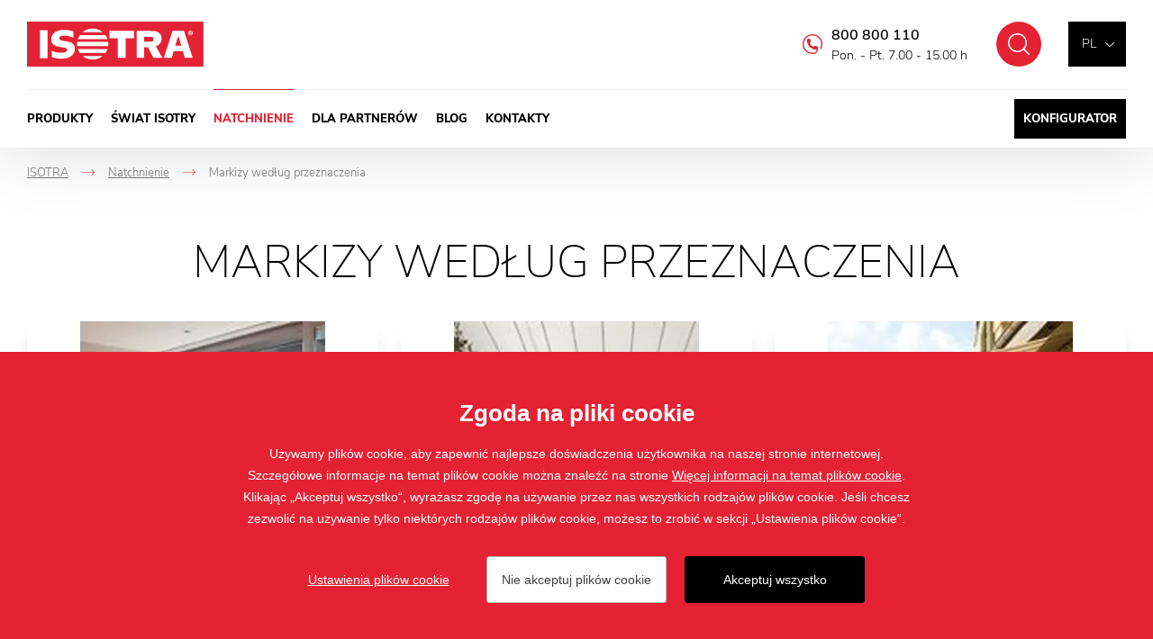

--- FILE ---
content_type: text/html; charset=utf-8
request_url: https://www.isotra.pl/markizy-wedug-przeznaczenia
body_size: 5829
content:

<!doctype html>
<html class="no-js" lang="pl">
	<head>
		<title>Markizy według przeznaczenia
 | Isotra.pl</title>
		<meta http-equiv="X-UA-Compatible" content="IE=edge">
		<meta http-equiv="Content-Type" content="text/html; charset=utf-8">
		<meta name="author" content="Isotra.pl">
		<meta name="owner" content="Isotra.pl">
		<meta name="copyright" content="Isotra.pl">
        <meta name="viewport" content="width=device-width, initial-scale=1.0">
		
		<meta name="description" content="">
		<meta name="keywords" content="">
		
			<link rel="canonical" href="https://www.isotra.pl/markizy-wedug-przeznaczenia">
		
		<link rel="author" href="humans.txt">
				<link rel="stylesheet" href="/frontend-content/24/styles/global.css">
		<link rel="stylesheet" href="/cookies/style-v04.css" media="print" onload="this.media='all'">
		<script>document.addEventListener('contextmenu', event => event.preventDefault())</script>

        <link rel="stylesheet" href="/frontend-content/07/styles/article-with-cross.css">
		
		<link rel="apple-touch-icon" sizes="180x180" href="/frontend-content/icons/apple-touch-icon.png">
		<link rel="icon" type="image/png" sizes="32x32" href="/frontend-content/icons/favicon-32x32.png">
		<link rel="icon" type="image/png" sizes="16x16" href="/frontend-content/icons/favicon-16x16.png">
		<link rel="manifest" href="/frontend-content/icons/site.webmanifest.json">
		<link rel="shortcut icon" href="/frontend-content/icons/favicon.ico">
		<meta name="msapplication-TileColor" content="#E52233">
		<meta name="msapplication-config" content="/frontend-content/icons/browserconfig.xml">
		<meta name="theme-color" content="#E52233">
		
		<meta property="og:title" content="Markizy wed&#x142;ug przeznaczenia&#xA; | Isotra.pl">
        <meta property="og:type" content="website">
        <meta property="og:url" content="https://www.isotra.pl/markizy-wedug-przeznaczenia">
        <meta property="og:image" content="/frontend-content/img/share.png">
        <meta property="og:description" content="">
        <meta property="og:locale" content="pl_PL">
        
		
        <link rel="alternate" hreflang="cs-CZ" href="https://www.isotra.cz">
        <link rel="alternate" hreflang="sk-SK" href="https://www.isotra.sk">
        <link rel="alternate" hreflang="en-GB" href="https://www.isotra.com">
        <link rel="alternate" hreflang="de-DE" href="https://www.isotra-jalousien.de">
        <link rel="alternate" hreflang="ru-RU" href="https://www.isotra-zhaluzi.ru">
        <link rel="alternate" hreflang="it-IT" href="https://www.isotra.it">
        <link rel="alternate" hreflang="pl-PL" href="https://www.isotra.pl">
        <link rel="alternate" hreflang="fr-FR" href="https://www.storesisotra.fr">

			<script type="application/ld+json">
{
  "@context": "https://schema.org",
  "@type": "Organization",
  "name": "ISOTRA a.s.",
  "url": "https://www.isotra.pl",
  "description": "ISOTRA produkuje wysokiej jakości zaciemnienia do wewnętrzne i zewnętrzne. Posiadamy narzędziownię i dla naszych produktów produkujemy własne komponenty.",
  "email": "isotra@isotra.cz",
  "telephone": "+420 553 685 111",
  "logo": {
    "@type": "ImageObject",
    "url": "https://www.isotra.pl/frontend-content/img/logo-app.png",
    "width": 302,
    "height": 302
  },
  "address": [
    {
      "@type": "PostalAddress",
      "streetAddress": "Bílovecká 2411/1",
      "addressLocality": "Opava",
      "addressRegion": "Česká republika",
      "postalCode": "746 01",
      "addressCountry": "CZ"
    }
  ],
  "contactPoint": [
    {
      "@type": "ContactPoint",
      "@telephone": "+420 800 800 110",
      "@contactType": "customer service"
    }
  ]
}			</script>
		
	<script>
		window.dataLayer = window.dataLayer || [];
		function gtag(){dataLayer.push(arguments);}
		gtag('consent', 'default', {
			'ad_storage': 'denied',
			'ad_user_data': 'denied',
			'ad_personalization': 'denied',
			'analytics_storage': 'denied',
			'functionality_storage': 'denied'
		});
		
		(function(w,d,s,l,i){w[l]=w[l]||[];w[l].push({'gtm.start':
		new Date().getTime(),event:'gtm.js'});var f=d.getElementsByTagName(s)[0],
		j=d.createElement(s),dl=l!='dataLayer'?'&l='+l:'';j.async=true;j.src=
		'https://www.googletagmanager.com/gtm.js?id='+i+dl;f.parentNode.insertBefore(j,f);
		})(window,document,'script','dataLayer', 'GTM-MGHM9NS');
	</script>

	</head>
	<body class="header-basic">
		


<header>
	<a href="#" class="header_skip_link" tabindex="-1">Przejd&#x17A; do tre&#x15B;ci</a>
	<div class="header-bar with-demand">
		<div class="in-1920">
				<a href="/" class="logo">
					<img src="/frontend-content/img/logo.svg" alt="Isotra.pl">
				</a>
			<div class="header-top">
				<div class="language-box btn-nav">
					<div class="language">
							<button type="button" class="selected" aria-expanded="false" aria-controls="language_selectbox">pl</button>
						<div id="language_selectbox" class="selectbox" hidden>
								<a href="https://www.isotra.cz" class="no_fv">cz</a>
								<a href="https://www.isotra.sk" class="no_fv">sk</a>
								<a href="https://www.isotra.com" class="no_fv">en</a>
								<a href="https://www.isotra-jalousien.de" class="no_fv">de</a>
								<a href="https://www.storesisotra.fr" class="no_fv">fr</a>
								<a href="https://www.isotraswiss.ch" class="no_fv">ch</a>
								<a href="https://www.isotra.it" class="no_fv">it</a>
								<a href="https://www.isotra.pl" class="no_fv active">pl</a>
								<a href="https://www.isotra.ae" class="no_fv">ar</a>
								<a href="https://www.isotra-zhaluzi.ru" class="no_fv">ru</a>
						</div>
					</div>
				</div>
				<button type="button" class="btn-nav btn-nav-10 btn-nav-search no_fv" data-link="/szukaj"><small>Szukaj</small></button>
				
				<div class="hotline">
						<a href="tel:+420800800110">800 800 110</a>
					<small>Pon. - Pt. 7.00 - 15.00 h</small>
				</div>
			</div>
			<div class="menu menu-13">
				<button type="button" class="btn-nav btn-nav-10 btn-nav-menu no_fv"><small>Menu</small></button>
				<nav>
								<div class="nav-item with-dm" data-pos="1">
									<a href="/produkty" class="no_fv">Produkty&#xA;</a>
<div id="dropdownmenu" class="dropdownmenu" hidden>
	<div class="dropdownmenu-content">
		<div class="dropdownmenu-item">
			<a href="/zaluzje" class="title">Żaluzje</a>
			<img src="/frontend-content/images/dropdownmenu/zaluzie.jpg" alt="Żaluzje">
			<ul>
				<li><a href="/zaluzje-przedokienne">Żaluzje przedokienne</a></li>
				<li>
					<a href="/zaluzje-wewnetrzne">Żaluzje wewnętrzne</a>
					<ul>
						<li><a href="/zaciemnienie-poziome">Zaciemnienie poziome</a></li>
						<li><a href="/zaluzje-dachowe">Żaluzje dachowe</a></li>
						<li><a href="/zaluzje-pionowe-z-materialu">Żaluzje pionowe</a></li>
					</ul>
				</li>
			</ul>
		</div>
		<div class="dropdownmenu-item">
			<a href="/rolety" class="title">Rolety</a>
			<img src="/frontend-content/images/dropdownmenu/rolety.jpg" alt="Rolety">
			<ul>
				<li>
					<a href="/rolety-wewnetrzne">Rolety wewnętrzne</a>
					<ul>
						<li><a href="/rolety-tekstylne">Rolety tekstylne</a></li>
						<li><a href="/rolety-do-okien-dachowych">Rolety do okien dachowych</a></li>
						<li><a href="/rolety-zaciemniajace">Rolety zaciemniające</a></li>
					</ul>
				</li>
				<li>
					<a href="/rolety-zewnetrzne">Rolety zewnętrzne</a>
					<ul>
						<li><a href="/rolety-przedokienne">Rolety przedokienne</a></li>
						<li><a href="/rolety-ekranowe">Rolety ekranowe</a></li>
					</ul>
				</li>
			</ul>
		</div>
		<div class="dropdownmenu-item">
			<a href="/pergole" class="title">Pergole</a>
			<img src="/frontend-content/images/dropdownmenu/pergoly.jpg" alt="Pergole">
			<ul>
				<li><a href="/al-bioklimatyczna-pergola-artosi">AL bioklimatyczna pergola ARTOSI</a></li>
				<li><a href="/carport-artosi-aluminiowa-wiata-na-samochody">Carport ARTOSI – aluminiowa wiata na samochody</a></li>
				<li><a href="/artosi-glass-przesuwny-ramowy-system-oszklenia">ARTOSI GLASS – przesuwny ramowy system oszklenia</a></li>
				<li><a href="/artosi-glass-przesuwny-bezramowy-system-oszklenia">ARTOSI GLASS – Przesuwny bezramowy system oszklenia</a></li>
				<li><a href="/artosi-slide-panels">ARTOSI SLIDE PANELS</a></li>
			</ul>
		</div>
		<div class="dropdownmenu-item">
			<a href="/siatki-przeciw-owadom" class="title">Siatki przeciw owadom</a>
			<img src="/frontend-content/images/dropdownmenu/site-proti-hmyzu.jpg" alt="Siatki przeciw owadom">
			<ul>
				<li><a href="/okienne-siatki">Okienne siatki</a></li>
				<li><a href="/siatki-do-drzwi">Siatki do drzwi</a></li>
				<li><a href="/plisowane-siatki-przeciwko-owadom">Plisowane siatki przeciwko owadom</a></li>
			</ul>
		</div>
		<div class="dropdownmenu-item">
			<strong class="title">Pozostałe</strong>
			<img src="/frontend-content/images/dropdownmenu/plisse.jpg" alt="Pozostałe">
			<ul>
				<li><a href="/markizy">Markizy</a></li>
				<li><a href="/werandy">Werandy</a></li>
				<li><a href="/zaluzje-plisse-za-pomoca-zaluzji-plisse-stworzysz-wygld-swojego-domu">Plisse</a></li>
				<li><a href="/rolety-japonskie-zaluzje-japonskie">Rolety japońskie</a></li>
			</ul>
		</div>
		<div class="dropdownmenu-item">
			<strong class="title">Usługi</strong>
			<img src="/frontend-content/images/dropdownmenu/sluzby.jpg" alt="Usługi">
			<ul>
				<li><a href="https://toolshop.isotra.com" class="do-noveho-okna">Własna narzędziownia</a></li>
				<li><a href="https://toolshop.isotra.com/own-technologies.html" class="do-noveho-okna">Własna technologia</a></li>
				<li><a href="/produkcja-komponentow">Produkcja komponentów</a></li>
				<li><a href="https://lakiernia.isotra.pl" class="do-noveho-okna">Lakiernia proszkowa</a></li>
			</ul>
		</div>
		<div class="dropdownmenu-btn"><a href="/produkty" class="btn-red btn-red-full"><small>wszystkie produkty i usługi</small></a></div>
	</div>
</div>								</div>
								<div class="nav-item" data-pos="2">
									<a href="/o-nas" class="no_fv">&#x15A;wiat Isotry&#xA;</a>
								</div>
								<div class="nav-item" data-pos="3">
									<a href="/natchnienie" class="no_fv act">Natchnienie&#xA;</a>
								</div>
								<div class="nav-item" data-pos="4">
									<a href="/dla-partnerow" class="no_fv">Dla partner&#xF3;w&#xA;</a>
								</div>
								<div class="nav-item" data-pos="5">
									<a href="/blog" class="no_fv">Blog&#xA;</a>
								</div>
								<div class="nav-item" data-pos="6">
									<a href="/kontakty" class="no_fv">Kontakty&#xA;</a>
								</div>
							<div class="nav-item config">
								<a href="https://konfigurator.isotra.pl" class="no_fv do-noveho-okna">Konfigurator</a>
							</div>
				</nav>
			</div>
		</div>
	</div>
	
</header>
		


<main>
	<div class="section in-1920">

<div class="navigation mobile-show" itemscope itemtype="https://schema.org/BreadcrumbList">
	<div class="nav-item" itemprop="itemListElement" itemscope itemtype="https://schema.org/ListItem">
		<a href="https://www.isotra.pl/" itemprop="item"><span itemprop="name">ISOTRA</span></a>
		<meta itemprop="position" content="1" />
    </div>
			<div class="nav-item back" itemprop="itemListElement" itemscope itemtype="https://schema.org/ListItem">
				<em>-></em><a href="https://www.isotra.pl/natchnienie" itemprop="item"><span itemprop="name">Natchnienie&#xA;</span></a>
				<meta itemprop="position" content="2" />
			</div>
			<div class="nav-item" itemprop="itemListElement" itemscope itemtype="https://schema.org/ListItem">
				<em>-></em><small><span itemprop="name">Markizy wed&#x142;ug przeznaczenia&#xA;</span></small>
				<meta itemprop="position" content="3" />
			</div>
</div>		<h1>Markizy według przeznaczenia</h1>
			<div class="articles-box slider-noactive">
				<div class="list-articles list-articles-4 list-articles-center-4">
						<div class="list-articles-item">
							<a href="/markiza-na-balkon" class="no_fv">
								<img src="/m-images/3/1006564/637329039978700000/preview/l-430x300-100/markyza-balkon.jpg.webp" alt="Markiza na balkon&#xA;">
								<div class="content">
									<h2>Markiza na balkon&#xA;</h2>
								</div>
								<div class="btn-red btn-red-50"><small>Czytaj dalej</small></div>
							</a>
						</div>
						<div class="list-articles-item">
							<a href="/markiza-na-pergole" class="no_fv">
								<img src="/m-images/3/1006562/637329039975900000/preview/l-430x300-100/markiza-pergola.jpg.webp" alt="Markiza na pergol&#x119;&#xA;">
								<div class="content">
									<h2>Markiza na pergol&#x119;&#xA;</h2>
								</div>
								<div class="btn-red btn-red-50"><small>Czytaj dalej</small></div>
							</a>
						</div>
						<div class="list-articles-item">
							<a href="/markiza-do-ogrodu-zimowego" class="no_fv">
								<img src="/m-images/3/1006563/637329039978233333/preview/l-430x300-100/markiza-zimni-zahrady.jpg.webp" alt="Markiza do ogrodu zimowego&#xA;">
								<div class="content">
									<h2>Markiza do ogrodu zimowego&#xA;</h2>
								</div>
								<div class="btn-red btn-red-50"><small>Czytaj dalej</small></div>
							</a>
						</div>
						<div class="list-articles-item">
							<a href="/markiza-nad-drzwi" class="no_fv">
								<img src="/m-images/3/1006561/637329039971900000/preview/l-430x300-100/markiza-dvere.jpg.webp" alt="Markiza nad drzwi&#xA;">
								<div class="content">
									<h2>Markiza nad drzwi&#xA;</h2>
								</div>
								<div class="btn-red btn-red-50"><small>Czytaj dalej</small></div>
							</a>
						</div>
				</div>
			</div>
	</div>
</main>
		
<footer>
	<div class="footer-top">
		<div class="footer-top-content">
			<span class="logo">
				<img src="/frontend-content/img/logo-red.svg" alt="Isotra.pl">
			</span>
			<div class="footer-boxes-box">
				<div class="footer-boxes">
					<div class="footer-box">
						<strong class="title">Produkty</strong>
						<div id="footer-box-1" class="footer-box-content">
							<ul>
									<li><a href="/zaluzje">Żaluzje</a></li>
									<li><a href="/rolety">Rolety</a></li>
									<li><a href="/pergole">Pergole</a></li>
									<li><a href="/markizy">Markizy</a></li>
									<li><a href="/werandy">Werandy</a></li>
									<li><a href="/rolety-ekranowe">Rolety ekranowe</a></li>
									<li><a href="/siatki-przeciw-owadom">Siatki przeciwko owadom</a></li>
									<li><a href="/rolety-japonskie-zaluzje-japonskie">Japońskie ściany</a></li>
									<li><a href="/produkty">Inne</a></li>
							</ul>
						</div>
					</div>
					<div class="footer-box">
						<strong class="title">Nasze <strong>usługi</strong></strong>
						<div id="footer-box-2" class="footer-box-content">
							<ul>
									<li><a href="https://toolshop.isotra.com" class="do-noveho-okna">Własna narzędziownia</a></li>
									<li><a href="https://toolshop.isotra.com/own-technologies.html" class="do-noveho-okna">Własna technologia</a></li>
									<li><a href="/produkcja-komponentow">Produkcja komponentów</a></li>
									<li><a href="https://lakiernia.isotra.pl" class="do-noveho-okna">Lakiernia proszkowa</a></li>
							</ul>
						</div>
						<strong class="title">Aplikacje</strong>
						<div class="footer-box-content">
							<ul>
									<li><a href="/isotra-designer">ISOTRA Designer</a></li>
									<li><a href="/isotra-packet">ISOTRA Paquet</a></li>
									<li><a href="/isotra-video-instrukcja">ISOTRA mode d’emploi vidéo</a></li>
									<li><a href="/isotra-pergola">ISOTRA Pergola</a></li>
							</ul>
						</div>
					</div>
					<div class="footer-box">
						<strong class="title">Isotra</strong>
						<div id="footer-box-3" class="footer-box-content">
							<ul class="list-isotra">
									<li><a href="/o-nas">Świat Isotry</a></li>
									<li><a href="/prospekty-produktow">Do pobrania</a></li>
									<li><a href="/bezpieczenstwo-dzieci">Bezpieczeństwo dzieci</a></li>
									<li><a href="/zasady-przetwarzania-danych-osobowych-w-isotra-a-s">GDPR</a></li>
									<li><a href="/deklaracja-dostepnosci">Deklaracja dostępności</a></li>
									<li><a href="/kontakty">Kontakty</a></li>
							</ul>
						</div>
					</div>
					<div class="footer-box">
						<strong class="title">Kontakt</strong>
						<div id="footer-box-4" class="footer-box-content">
							<div class="footer-contant">
									<a href="tel:+420553685111">+420 553 685 111</a><br>
									<a href="mailto:isotra@isotra.cz">isotra@isotra.cz</a><br>
								Bílovecká 2411/1, 746&nbsp;01&nbsp;Opava
							</div>
						</div>
					</div>
				</div>
			</div>
		</div>
		<div class="social-box">
				<a href="https://www.facebook.com/ISOTRA.Polska" class="social fb do-noveho-okna">Facebook</a>
				<a href="https://www.instagram.com/isotracz" class="social ig do-noveho-okna">Instagram</a>
			<a href="https://www.linkedin.com/company/isotra-a-s-/?viewAsMember=true" class="social li do-noveho-okna">LinkedIn</a>
			<a href="https://www.tiktok.com/@isotra_cz" class="social tt do-noveho-okna">TikTok</a>
			<a href="https://www.youtube.com/@isotraas" class="social yt do-noveho-okna">YouTube</a>
			<a href="https://cz.pinterest.com/isotracz/" class="social pt last do-noveho-okna">Pinterest</a>
		</div>
		<div class="logos">
				<a href="/ocena-aaa-platinum-excellence-2023">
					<img src="/frontend-content/img/logo-aaa-platinum.png" alt="AAA Platinum">
				</a>
				<a href="/isotra-uzyskaa-prestizowe-wyroznienie-w-rejestrze-wypacalnych-firm-za-2024-rok">
					<img src="/frontend-content/img/logo-RSF-en.png" alt="Register of solvent companies">
				</a>
				<span>
					<img src="/frontend-content/img/logo-top-rating.png" alt="Top Rating">
				</span>
		</div>
	</div>
		<div class="image-info">Zdj&#x119;cia s&#x105; chronione prawami autorskimi, a ich pobieranie lub u&#x17C;ywanie bez zezwolenia jest zabronione.</div>
	<div class="footer-bottom">
		<div class="copy">&copy; 2019 - 2026 ISOTRA a.s.</div>
		<div class="create">sporz&#x105;dzi&#x142; <a href="https://www.webprogress.cz" class="do-noveho-okna">webProgress</a></div>
	</div>
</footer>
		<script src="/frontend-content/scripts/modernizr.js"></script>
		<script src="/frontend-content/scripts/jquery.js"></script>
		<script src="/frontend-content/scripts/photoswipe.js"></script>
				<script src="/frontend-content/15/scripts/global.js"></script>
		<script src="/cookies/js-v09.js"></script>

	</body>
</html>

--- FILE ---
content_type: text/css
request_url: https://www.isotra.pl/frontend-content/07/styles/article-with-cross.css
body_size: 6267
content:
/*! normalize.css v4.1.1 | MIT License | github.com/necolas/normalize.css */html{font-family:sans-serif;font-size:62.5%;-ms-text-size-adjust:100%;-webkit-text-size-adjust:100%}body{margin:0}article,aside,details,figcaption,figure,footer,header,main,menu,nav,section,summary{display:block}audio,canvas,progress,video{display:inline-block}audio:not([controls]){display:none;height:0}progress{vertical-align:baseline}[hidden],template{display:none!important}a{background-color:transparent;-webkit-text-decoration-skip:objects}a:active,a:hover{outline-width:0}abbr[title]{border-bottom:none;text-decoration:underline;text-decoration:underline dotted}b,strong{font-weight:bolder}dfn{font-style:italic}h1{font-size:2em}mark{background-color:#ff0;color:#000}sub,sup{font-size:75%;line-height:0;position:relative;vertical-align:baseline}sub{bottom:-.25em}sup{top:-.5em}img{border-style:none}svg:not(:root){overflow:hidden}code,kbd,pre,samp{font-family:monospace,monospace;font-size:1em}figure{margin:0}hr{box-sizing:content-box;overflow:visible}button,input,select,textarea{border:0;font:inherit;margin:0}optgroup{font-weight:700}button,input{overflow:visible}button,select{cursor:pointer;text-transform:none}[type=reset],[type=submit],button,html [type=button]{-webkit-appearance:button}[type=button]::-moz-focus-inner,[type=reset]::-moz-focus-inner,[type=submit]::-moz-focus-inner,button::-moz-focus-inner{border-style:none;padding:0}[type=button]:-moz-focusring,[type=reset]:-moz-focusring,[type=submit]:-moz-focusring,button:-moz-focusring{outline:ButtonText dotted 1px}fieldset{border:1px solid silver;margin:0 2px;padding:.35em .625em .75em}legend{box-sizing:border-box;color:inherit;display:table;max-width:100%;padding:0;white-space:normal}textarea{overflow:auto}[type=checkbox],[type=radio]{box-sizing:border-box;padding:0}[type=number]::-webkit-inner-spin-button,[type=number]::-webkit-outer-spin-button{height:auto}[type=search]{-webkit-appearance:textfield;outline-offset:-2px}[type=search]::-webkit-search-cancel-button,[type=search]::-webkit-search-decoration{-webkit-appearance:none}::-webkit-input-placeholder{color:inherit;opacity:.54}::-webkit-file-upload-button{-webkit-appearance:button;font:inherit}@media screen and (max-width:767px){:root{--space_100:60px;--space_180:90px}}@media screen and (min-width:768px) and (max-width:1023px),print{:root{--space_100:70px;--space_180:120px}}@media screen and (min-width:1024px) and (max-width:1499px){:root{--space_100:80px;--space_180:150px}}@media screen and (min-width:1500px){:root{--space_100:100px;--space_180:180px}}@font-face{font-family:'Nunito Sans';font-style:normal;font-weight:200;font-display:fallback;src:local(''),url(fonts/nunito-sans-v8-latin-ext_latin_cyrillic-ext_cyrillic-200.woff2) format('woff2'),url(fonts/nunito-sans-v8-latin-ext_latin_cyrillic-ext_cyrillic-200.woff) format('woff')}@font-face{font-family:'Nunito Sans';font-style:normal;font-weight:300;font-display:fallback;src:local(''),url(fonts/nunito-sans-v8-latin-ext_latin_cyrillic-ext_cyrillic-300.woff2) format('woff2'),url(fonts/nunito-sans-v8-latin-ext_latin_cyrillic-ext_cyrillic-300.woff) format('woff')}@font-face{font-family:'Nunito Sans';font-style:italic;font-weight:300;font-display:fallback;src:local(''),url(fonts/nunito-sans-v8-latin-ext_latin_cyrillic-ext_cyrillic-300italic.woff2) format('woff2'),url(fonts/nunito-sans-v8-latin-ext_latin_cyrillic-ext_cyrillic-300italic.woff) format('woff')}@font-face{font-family:'Nunito Sans';font-style:normal;font-weight:400;font-display:fallback;src:local(''),url(fonts/nunito-sans-v8-latin-ext_latin_cyrillic-ext_cyrillic-regular.woff2) format('woff2'),url(fonts/nunito-sans-v8-latin-ext_latin_cyrillic-ext_cyrillic-regular.woff) format('woff')}@font-face{font-family:'Nunito Sans';font-style:normal;font-weight:600;font-display:fallback;src:local(''),url(fonts/nunito-sans-v8-latin-ext_latin_cyrillic-ext_cyrillic-600.woff2) format('woff2'),url(fonts/nunito-sans-v8-latin-ext_latin_cyrillic-ext_cyrillic-600.woff) format('woff')}@font-face{font-family:'Nunito Sans';font-style:normal;font-weight:700;font-display:fallback;src:local(''),url(fonts/nunito-sans-v8-latin-ext_latin_cyrillic-ext_cyrillic-700.woff2) format('woff2'),url(fonts/nunito-sans-v8-latin-ext_latin_cyrillic-ext_cyrillic-700.woff) format('woff')}@font-face{font-family:'Nunito Sans';font-style:normal;font-weight:800;font-display:fallback;src:local(''),url(fonts/nunito-sans-v8-latin-ext_latin_cyrillic-ext_cyrillic-800.woff2) format('woff2'),url(fonts/nunito-sans-v8-latin-ext_latin_cyrillic-ext_cyrillic-800.woff) format('woff')}@font-face{font-family:'Nunito Sans';font-style:normal;font-weight:900;font-display:fallback;src:local(''),url(fonts/nunito-sans-v11-latin-ext_latin_cyrillic-ext_cyrillic-900.woff2) format('woff2'),url(fonts/nunito-sans-v11-latin-ext_latin_cyrillic-ext_cyrillic-900.woff) format('woff')}@font-face{font-family:Poppins;font-style:normal;font-weight:500;font-display:fallback;src:local(''),url(fonts/poppins-v6-latin_latin-ext-500.woff2) format('woff2'),url(fonts/poppins-v6-latin_latin-ext-500.woff) format('woff')}@font-face{font-family:Poppins;font-style:normal;font-weight:600;font-display:fallback;src:local(''),url(fonts/poppins-v6-latin_latin-ext-600.woff2) format('woff2'),url(fonts/poppins-v6-latin_latin-ext-600.woff) format('woff')}p{margin:0}h1,h2,h3,h4,h5,h6{color:#000;font-family:'Nunito Sans',Arial,Tahoma,Verdana,sans-serif;font-style:normal;font-weight:300;margin:0;padding:0;text-rendering:optimizelegibility}ol,ul{padding:0;margin:0}ol ol,ol ul,ul ol,ul ul{margin-bottom:0}ol,ul{list-style:none}dl{margin-bottom:0}hr{margin:0;border:0;height:0;padding:0}strong{font-weight:700}em{font-style:italic}abbr{font-size:90%;text-transform:uppercase;border-bottom:1px dotted #ddd;cursor:help}small{font-size:100%}cite{font-style:normal}.right{float:right}.left{float:left}.hide{display:none}.show{display:block}.invisible{visibility:hidden}.hide-input{left:-9999px;position:absolute}.blok-vycistit,.clear{clear:both}.text-right{text-align:right}.text-uprostred{text-align:center}.text-vlevo{text-align:left}.text-vpravo{text-align:right}.text-blok{text-align:justify}.btn-red{background:0 0;display:inline-block;font-family:Poppins,Arial,Tahoma,Verdana,sans-serif;font-size:12px;font-size:1.2rem;line-height:20px;font-weight:600;position:relative;text-decoration:none;text-transform:uppercase;z-index:1}.btn-red:after,.btn-red:before{content:"";margin-top:-4px;position:absolute;width:19px;height:9px;top:50%;z-index:1}.btn-red:before{background:url(../img/arrow-right-black.svg) no-repeat}.btn-red:after{background:url(../img/arrow-right-white.svg) no-repeat;-ms-filter:"progid:DXImageTransform.Microsoft.Alpha(opacity=(@opacity*100))";-moz-opacity:0;-khtml-opacity:0;opacity:0;filter:alpha(opacity=0)}.btn-red small{display:block}.btn-red small:before{background:#e52233;content:"";-moz-transition:all .5s ease-out;-o-transition:all .5s ease-out;-webkit-transition:all .5s ease-out;-ms-transition:all .5s ease-out;transition:all .5s ease-out;left:0;position:absolute;width:1px;height:100%;top:0;z-index:-1}.btn-red:hover{color:#fff;-moz-transition:all .5s ease-out .5s;-o-transition:all .5s ease-out .5s;-webkit-transition:all .5s ease-out .5s;-ms-transition:all .5s ease-out .5s;transition:all .5s ease-out .5s}.btn-red:hover:before{-moz-transition:all .5s ease-out .5s;-o-transition:all .5s ease-out .5s;-webkit-transition:all .5s ease-out .5s;-ms-transition:all .5s ease-out .5s;transition:all .5s ease-out .5s;-ms-filter:"progid:DXImageTransform.Microsoft.Alpha(opacity=(@opacity*100))";-moz-opacity:0;-khtml-opacity:0;opacity:0;filter:alpha(opacity=0)}.btn-red:hover:after{-moz-transition:all .5s ease-out .5s;-o-transition:all .5s ease-out .5s;-webkit-transition:all .5s ease-out .5s;-ms-transition:all .5s ease-out .5s;transition:all .5s ease-out .5s;-ms-filter:"progid:DXImageTransform.Microsoft.Alpha(opacity=(@opacity*100))";-moz-opacity:1;-khtml-opacity:1;opacity:1;filter:alpha(opacity=100)}.btn-red:hover small:before{width:100%}.btn-red-full{background:#e52233;color:#fff;display:inline-block;font-family:Poppins,Arial,Tahoma,Verdana,sans-serif;font-size:12px;font-size:1.2rem;line-height:20px;font-weight:600;position:relative;text-decoration:none;text-transform:uppercase;z-index:1}.btn-red-full:before{content:"";margin-top:-4px;position:absolute;width:19px;height:9px;top:50%;z-index:1}.btn-red-full:not(.arrow-left):before{background:url(../img/arrow-right-white.svg) no-repeat}.btn-red-full.arrow-left:before{background:url(../img/arrow-left-white.svg) no-repeat}.btn-red-full small{display:block}.btn-red-full small:before{background:#aa1929;content:"";-moz-transition:all .5s ease-out;-o-transition:all .5s ease-out;-webkit-transition:all .5s ease-out;-ms-transition:all .5s ease-out;transition:all .5s ease-out;left:0;position:absolute;width:0;height:100%;top:0;z-index:-1}.btn-red-full:hover{color:#fff;-moz-transition:all .5s ease-out .5s;-o-transition:all .5s ease-out .5s;-webkit-transition:all .5s ease-out .5s;-ms-transition:all .5s ease-out .5s;transition:all .5s ease-out .5s}.btn-red-full:hover small:before{width:100%}.btn-red-basic{background:#e52233;color:#fff;display:inline-block;font-family:Poppins,Arial,Tahoma,Verdana,sans-serif;font-weight:600;position:relative;text-decoration:none;text-transform:uppercase;z-index:1}.btn-red-basic:not(.btn-red-header) small{font-size:12px;font-size:1.2rem;line-height:20px}.btn-red-basic.btn-red-header{text-align:center}.btn-red-basic small{display:block}.btn-red-basic small:before{background:#aa1929;content:"";-moz-transition:all .5s ease-out;-o-transition:all .5s ease-out;-webkit-transition:all .5s ease-out;-ms-transition:all .5s ease-out;transition:all .5s ease-out;left:0;position:absolute;width:0;height:100%;top:0;z-index:-1}.btn-red-basic:hover{color:#fff;-moz-transition:all .5s ease-out .5s;-o-transition:all .5s ease-out .5s;-webkit-transition:all .5s ease-out .5s;-ms-transition:all .5s ease-out .5s;transition:all .5s ease-out .5s}.btn-red-basic:hover small:before{width:100%}.btn-gray{background:#F6F8FA;display:inline-block;font-family:Poppins,Arial,Tahoma,Verdana,sans-serif;font-size:12px;font-size:1.2rem;line-height:20px;font-weight:600;-moz-transition:all .5s ease-out;-o-transition:all .5s ease-out;-webkit-transition:all .5s ease-out;-ms-transition:all .5s ease-out;transition:all .5s ease-out;text-decoration:none;text-transform:uppercase}.btn-gray:hover{background:#e52233;color:#fff}.btn-configure{-moz-transition:all .5s ease-out;-o-transition:all .5s ease-out;-webkit-transition:all .5s ease-out;-ms-transition:all .5s ease-out;transition:all .5s ease-out;background:#e52233;box-shadow:0 15px 36px rgba(229,34,51,.29);color:#fff;display:inline-block;font-family:Poppins,Arial,Tahoma,Verdana,sans-serif;font-size:12px;font-size:1.2rem;line-height:19px;font-weight:600;letter-spacing:2px;padding:17px 30px 17px 75px;position:fixed;text-align:left;text-decoration:none;text-transform:uppercase;z-index:100}.btn-configure:before{background:url(../img/btn-configure.svg) no-repeat;content:"";left:31px;margin-top:-10px;position:absolute;width:24px;height:22px;top:50%;z-index:1}.btn-configure:hover{background:#aa1929}.msg-error,.msg-info,.msg-success{box-shadow:0 23px 43px -9px rgba(0,0,0,.23);color:#fff;font-size:14px;font-size:1.4rem;line-height:24px;font-weight:400;margin-bottom:30px;position:relative;z-index:1}.msg-error:before,.msg-info:before,.msg-success:before{border:2px solid #fff;border:2px solid rgba(255,255,255,.3);-webkit-border-radius:24px;-moz-border-radius:24px;border-radius:24px;content:"";margin-top:-24px;position:absolute;width:44px;height:44px;top:50%;z-index:1}.msg-error a,.msg-info a,.msg-success a{color:#fff}.msg-info{background:#3e3bd9}.msg-info:before{background:url(../img/msg-info.svg) center center no-repeat}.msg-error{background:#e52233}.msg-error:before{background:url(../img/msg-error.svg) center center no-repeat}.msg-success{background:#149d34}.msg-success:before{background:url(../img/msg-success.svg) center center no-repeat}.label-temporarily-unavailable{background-color:#fff;background-image:url(../img/ico-temporarily-unavailable.svg);background-repeat:no-repeat;background-position:20px center;background-size:32px 29px;-webkit-border-radius:28px;-moz-border-radius:28px;border-radius:28px;box-shadow:0 4px 10px rgba(0,0,0,.25);color:#e52233;display:inline-block;font-family:Poppins,Arial,Tahoma,Verdana,sans-serif;font-size:12px;font-size:1.2rem;line-height:18px;font-weight:600;letter-spacing:2.4px;margin-bottom:40px;padding:10px 21px 10px 81px;position:relative;text-transform:uppercase;z-index:1}@media screen and (max-width:499px){.btn-configure{bottom:-100px;left:0;right:0;width:100%}.btn-configure.visible{bottom:0}}@media screen and (min-width:500px){.btn-configure{right:-500px}}@media screen and (min-width:500px) and (max-width:767px){.btn-configure{bottom:20px}.btn-configure.visible{right:20px}}@media screen and (max-width:767px){.btn-red,.btn-red-full{letter-spacing:1px}.btn-red-full:not(.arrow-left):after,.btn-red-full:not(.arrow-left):before,.btn-red:not(.arrow-left):after,.btn-red:not(.arrow-left):before{right:15px}.btn-red-full:not(.arrow-left) small,.btn-red:not(.arrow-left) small{padding:11px 48px 9px 15px}.btn-red-full.arrow-left:after,.btn-red-full.arrow-left:before,.btn-red.arrow-left:after,.btn-red.arrow-left:before{left:15px}.btn-red-full.arrow-left small,.btn-red.arrow-left small{padding:11px 15px 9px 48px}.btn-red-basic{letter-spacing:1px}.btn-red-basic:not(.btn-red-header) small{padding:11px 15px 9px}.btn-gray{letter-spacing:1px;padding:11px 15px 9px}.msg-error,.msg-info,.msg-success{padding:18px 15px 18px 78px}.msg-error:before,.msg-info:before,.msg-success:before{left:15px}}@media screen and (min-width:768px) and (max-width:1023px){.btn-red,.btn-red-full{letter-spacing:2px}.btn-red-full:not(.arrow-left):after,.btn-red-full:not(.arrow-left):before,.btn-red:not(.arrow-left):after,.btn-red:not(.arrow-left):before{right:20px}.btn-red-full:not(.arrow-left) small,.btn-red:not(.arrow-left) small{padding:13px 53px 11px 20px}.btn-red-full.arrow-left:after,.btn-red-full.arrow-left:before,.btn-red.arrow-left:after,.btn-red.arrow-left:before{left:20px}.btn-red-full.arrow-left small,.btn-red.arrow-left small{padding:13px 20px 11px 53px}.btn-red-basic{letter-spacing:2px}.btn-red-basic:not(.btn-red-header) small{padding:13px 20px 11px}.btn-gray{letter-spacing:2px;padding:13px 20px 11px}.btn-configure{bottom:30px}.btn-configure.visible{right:30px}.msg-error,.msg-info,.msg-success{padding:22px 20px 22px 88px}.msg-error:before,.msg-info:before,.msg-success:before{left:20px}}@media screen and (max-width:1023px){.btn-red-basic.btn-red-header{width:110px;height:40px}.btn-red-basic.btn-red-header small{font-size:12px;font-size:1.2rem;line-height:40px}}@media screen and (min-width:1024px){.btn-red,.btn-red-full{letter-spacing:2px}.btn-red-full:not(.arrow-left):after,.btn-red-full:not(.arrow-left):before,.btn-red:not(.arrow-left):after,.btn-red:not(.arrow-left):before{right:23px}.btn-red-full:not(.arrow-left) small,.btn-red:not(.arrow-left) small{padding:15px 56px 15px 23px}.btn-red-full.arrow-left:after,.btn-red-full.arrow-left:before,.btn-red.arrow-left:after,.btn-red.arrow-left:before{left:23px}.btn-red-full.arrow-left small,.btn-red.arrow-left small{padding:15px 23px 15px 56px}.btn-red-basic{letter-spacing:2px}.btn-red-basic:not(.btn-red-header) small{padding:15px 23px}.btn-red-basic.btn-red-header{width:110px;height:50px}.btn-red-basic.btn-red-header small{font-size:12px;font-size:1.2rem;line-height:50px}.btn-gray{letter-spacing:2px;padding:15px 23px}.btn-configure{bottom:40px}.btn-configure.visible{right:40px}.msg-error,.msg-info,.msg-success{padding:26px 25px 26px 95px}.msg-error:before,.msg-info:before,.msg-success:before{left:25px}}body.header-fixed header .menu .dropdownmenu{left:0;right:0}@media screen and (min-width:1024px){body.header-basic header{box-shadow:0 2px 80px 0 rgba(0,0,0,.15);height:164px}body.header-basic header .menu nav{border-top:1px solid #ebebeb}body.header-fixed{padding-top:164px}header .menu nav .nav-item:not(.config)>a.act,header .menu nav .nav-item:not(.config)>a:hover{color:#e52233}}@media screen and (min-width:1024px) and (max-width:1499px){body.header-basic header .menu .dropdownmenu{left:-30px;right:-30px}header .menu .dropdownmenu .dropdownmenu-content{padding:40px 60px}}@media screen and (min-width:1500px){body.header-basic header .menu .dropdownmenu{left:-70px;right:-70px}header .menu .dropdownmenu .dropdownmenu-content{padding:49px 120px 57px}}.navigation{*zoom:1;padding-bottom:13px;padding-top:18px}.navigation:after,.navigation:before{display:table;content:""}.navigation:after{clear:both}.navigation .nav-item{float:left}.navigation a{color:#767676;float:left;font-size:13px;font-size:1.3rem;line-height:20px;margin-bottom:5px}.navigation em{background:url(../img/arrow-right-red.svg) no-repeat;float:left;overflow:hidden;text-indent:200%;white-space:nowrap;width:14px;height:7px;margin:6px 15px 0}.navigation small{color:#767676;float:left;font-size:13px;font-size:1.3rem;line-height:20px;margin-bottom:5px}@media screen and (max-width:767px){.navigation.mobile-hide{padding-bottom:0;padding-top:0}.navigation.mobile-hide .nav-item,.navigation.mobile-show .nav-item{display:none}.navigation.mobile-show .nav-item.back{display:block}.navigation.mobile-show .nav-item.back a{margin:0;padding-left:14px;position:relative;display:block;z-index:1}.navigation.mobile-show .nav-item.back a:before{border-style:solid;border-color:transparent #e52233 transparent transparent;border-width:3px 4px 3px 0;content:"";left:0;position:absolute;width:0;height:0;top:6px;z-index:1}.navigation.mobile-show em{display:none}}.slider-noactive .list-articles-item{margin-bottom:50px}.slider-noactive .list-articles-item.empty{display:none}.slider-noactive .list-articles-item a{-webkit-box-shadow:0 20px 15px rgba(8,8,8,.1);-moz-box-shadow:0 20px 15px rgba(8,8,8,.1);box-shadow:0 20px 15px rgba(8,8,8,.1)}.slider-noactive .list-articles-item a:hover{-webkit-box-shadow:0 20px 15px rgba(8,8,8,.5);-moz-box-shadow:0 20px 15px rgba(8,8,8,.5);box-shadow:0 20px 15px rgba(8,8,8,.5)}.slider-active .list-articles{position:relative;width:100%;z-index:1}.slider-active .list-articles-item.slick-active a{-webkit-box-shadow:0 20px 15px rgba(8,8,8,.1);-moz-box-shadow:0 20px 15px rgba(8,8,8,.1);box-shadow:0 20px 15px rgba(8,8,8,.1)}.slider-active .list-articles-item.slick-active a:hover{-webkit-box-shadow:0 20px 15px rgba(8,8,8,.5);-moz-box-shadow:0 20px 15px rgba(8,8,8,.5);box-shadow:0 20px 15px rgba(8,8,8,.5)}.slider-active .list-articles-item:hover{z-index:1}.list-articles-item{background:#fff;position:relative;z-index:2}.list-articles-item.empty{background:0 0}.list-articles-item a{display:block;height:100%;-moz-transition:all .5s ease-out;-o-transition:all .5s ease-out;-webkit-transition:all .5s ease-out;-ms-transition:all .5s ease-out;transition:all .5s ease-out;position:relative;text-decoration:none;z-index:1}.list-articles-item a:focus-visible:before{content:"";left:0;position:absolute;width:100%;height:100%;top:10;z-index:10;outline:0!important;outline-offset:0;-webkit-box-shadow:inset 0 0 0 2px #0060df;box-shadow:inset 0 0 0 2px #0060df}.list-articles-item img{display:block;width:100%}.list-articles-item .content{position:relative;z-index:20}.list-articles-item .theme{color:#767676;float:left;font-family:Poppins,Arial,Tahoma,Verdana,sans-serif;text-transform:uppercase}.list-articles-item .date{color:#767676;float:right;font-family:Poppins,Arial,Tahoma,Verdana,sans-serif;text-transform:uppercase}.list-articles-item .tag{color:#fff;font-weight:800;position:absolute;text-align:center;z-index:1}.list-articles-item .tag.tag-news{background:#e52233}.list-articles-item .tag.tag-blog{background:#222}.list-articles-item .tag.tag-inspiration{background:#49ae2a}.list-articles-item h2,.list-articles-item h3{clear:both;font-weight:700;padding-top:8px}.list-articles-item .btn-red{position:absolute;z-index:20}.list-articles-item:hover .btn-red{color:#fff;-moz-transition:all .5s ease-out .5s;-o-transition:all .5s ease-out .5s;-webkit-transition:all .5s ease-out .5s;-ms-transition:all .5s ease-out .5s;transition:all .5s ease-out .5s}.list-articles-item:hover .btn-red:before{-moz-transition:all .5s ease-out .5s;-o-transition:all .5s ease-out .5s;-webkit-transition:all .5s ease-out .5s;-ms-transition:all .5s ease-out .5s;transition:all .5s ease-out .5s;-ms-filter:"progid:DXImageTransform.Microsoft.Alpha(opacity=(@opacity*100))";-moz-opacity:0;-khtml-opacity:0;opacity:0;filter:alpha(opacity=0)}.list-articles-item:hover .btn-red:after{-moz-transition:all .5s ease-out .5s;-o-transition:all .5s ease-out .5s;-webkit-transition:all .5s ease-out .5s;-ms-transition:all .5s ease-out .5s;transition:all .5s ease-out .5s;-ms-filter:"progid:DXImageTransform.Microsoft.Alpha(opacity=(@opacity*100))";-moz-opacity:1;-khtml-opacity:1;opacity:1;filter:alpha(opacity=100)}.list-articles-item:hover .btn-red small:before{width:100%}.no-flexbox .slider-active .slick-track{*zoom:1}.no-flexbox .slider-active .slick-track:after,.no-flexbox .slider-active .slick-track:before{display:table;content:""}.no-flexbox .slider-active .slick-track:after{clear:both}.no-flexbox .slider-active .slick-track .slick-slide{float:left}.flexbox .slider-active .slick-track{display:-webkit-box;display:flex;-webkit-flex-flow:nowrap;flex-flow:nowrap}@media screen and (max-width:499px){.list-articles-item.empty{display:none}}@media screen and (min-width:500px){.no-js .slider-noactive .list-articles{*zoom:1}.no-js .slider-noactive .list-articles:after,.no-js .slider-noactive .list-articles:before{display:table;content:""}.no-js .slider-noactive .list-articles:after{clear:both}.no-js .slider-noactive .list-articles-item{float:left}.no-flexbox .slider-noactive .list-articles{*zoom:1}.no-flexbox .slider-noactive .list-articles:after,.no-flexbox .slider-noactive .list-articles:before{display:table;content:""}.no-flexbox .slider-noactive .list-articles:after{clear:both}.no-flexbox .slider-noactive .list-articles-item{float:left}.flexbox .slider-noactive .list-articles{display:-webkit-box;display:flex;-webkit-flex-flow:wrap;flex-flow:wrap}}@media screen and (min-width:500px) and (max-width:767px){.slider-noactive .list-articles-item{margin-right:2%;width:49%}.slider-noactive .list-articles-item:nth-child(2n){margin-right:0}.slider-active .list-articles{margin-left:60px}.no-flexbox .slider-noactive .list-articles-item:nth-child(2n+1){clear:both}}@media screen and (max-width:767px){.list-articles-item .content{padding:25px 15px 70px}.list-articles-item .theme{letter-spacing:1px}.list-articles-item .date{letter-spacing:1px;padding-left:10px}.list-articles-item .tag{-webkit-border-radius:15px;-moz-border-radius:15px;border-radius:15px;font-size:18px;font-size:1.8rem;line-height:30px;left:15px;width:30px;height:30px;top:-20px}.list-articles-item h2,.list-articles-item h3{font-size:16px;font-size:1.6rem;line-height:24px}.list-articles-item .btn-red{bottom:15px;left:15px}}@media screen and (min-width:768px) and (max-width:1023px){.slider-noactive .list-articles.list-articles-center-1 .list-articles-item:nth-child(1){margin-left:34%}.slider-noactive .list-articles.list-articles-center-2 .list-articles-item:nth-child(1){margin-left:17%}.slider-noactive .list-articles-item{margin-right:2%;width:32%}.slider-noactive .list-articles-item:nth-child(3n){margin-right:0}.slider-active .list-articles{margin-left:70px}.list-articles-item .content{padding:30px 20px 80px}.list-articles-item .theme{letter-spacing:1.6px}.list-articles-item .date{letter-spacing:1.6px;padding-left:10px}.list-articles-item .tag{left:20px}.list-articles-item h2,.list-articles-item h3{font-size:18px;font-size:1.8rem;line-height:26px}.list-articles-item .btn-red{bottom:20px;left:20px}}@media screen and (min-width:768px) and (max-width:1499px){.list-articles-item .tag{-webkit-border-radius:20px;-moz-border-radius:20px;border-radius:20px;font-size:22px;font-size:2.2rem;line-height:40px;width:40px;height:40px;top:-30px}.no-flexbox .slider-noactive .list-articles-item:nth-child(3n+1){clear:both}}@media screen and (min-width:1024px){.list-articles-item .date,.list-articles-item .theme{letter-spacing:2px}}@media screen and (min-width:1024px) and (max-width:1499px){.slider-noactive .list-articles-3 .list-articles-item{margin-right:2%;width:49%}.slider-noactive .list-articles-3 .list-articles-item:nth-child(2n){margin-right:0}.slider-noactive .list-articles-4.list-articles-center-1 .list-articles-item:nth-child(1){margin-left:34%}.slider-noactive .list-articles-4.list-articles-center-2 .list-articles-item:nth-child(1){margin-left:17%}.slider-noactive .list-articles-4 .list-articles-item{margin-right:2%;width:32%}.slider-noactive .list-articles-4 .list-articles-item:nth-child(3n){margin-right:0}.slider-active .list-articles{margin-left:90px}.list-articles-item .content{padding:30px 30px 100px}.list-articles-item .theme{font-size:10px;font-size:1rem;line-height:18px;font-weight:500;padding-bottom:5px}.list-articles-item .date{font-size:10px;font-size:1rem;line-height:18px;font-weight:500;padding-bottom:5px;padding-left:20px}.list-articles-item .tag{left:30px}.list-articles-item h2,.list-articles-item h3{font-size:20px;font-size:2rem;line-height:28px}.list-articles-item .btn-red{bottom:30px;left:30px}}@media screen and (max-width:1499px){.list-articles-item .date,.list-articles-item .theme{font-size:10px;font-size:1rem;line-height:18px;font-weight:500;padding-bottom:5px}}@media screen and (min-width:1500px){.slider-noactive .list-articles-3 .list-articles-item{margin-right:2%;width:32%}.slider-noactive .list-articles-3 .list-articles-item:nth-child(3n){margin-right:0}.slider-noactive .list-articles-4.list-articles-center-1 .list-articles-item:nth-child(1){margin-left:37.92%}.slider-noactive .list-articles-4.list-articles-center-2 .list-articles-item:nth-child(1){margin-left:25.28%}.slider-noactive .list-articles-4.list-articles-center-3 .list-articles-item:nth-child(1){margin-left:12.64%}.slider-noactive .list-articles-4 .list-articles-item{margin-right:1.12%;width:24.16%}.slider-noactive .list-articles-4 .list-articles-item:nth-child(4n){margin-right:0}.slider-active .list-articles{margin-left:150px}.list-articles-item .content{padding:28px 35px 106px}.list-articles-item .theme{font-size:12px;font-size:1.2rem;line-height:20px;font-weight:600;padding-bottom:10px}.list-articles-item .date{font-size:12px;font-size:1.2rem;line-height:20px;font-weight:600;padding-bottom:10px;padding-left:20px}.list-articles-item .tag{-webkit-border-radius:25px;-moz-border-radius:25px;border-radius:25px;font-size:25px;font-size:2.5rem;line-height:50px;left:35px;width:50px;height:50px;top:-40px}.list-articles-item h2,.list-articles-item h3{font-size:22px;font-size:2.2rem;line-height:32px}.list-articles-item .btn-red{bottom:35px;left:35px}.no-flexbox .slider-noactive .list-articles-3 .list-articles-item:nth-child(3n+1){clear:both}.no-flexbox .slider-noactive .list-articles-4 .list-articles-item:nth-child(4n+1){clear:both}}.section h1{font-weight:200;text-align:center;text-transform:uppercase}.section h1 strong{color:#e52233;font-weight:200}.section h1 span:last-child{display:inline-block;padding-right:20px;position:relative;z-index:1}.section h1 span:last-child:before{background:url(../img/h2-logo.svg) no-repeat;bottom:15px;content:"";position:absolute;right:0;width:10px;height:7px;z-index:1}.section h2.section-title{text-align:center}.section .section-desc{margin:0 auto;max-width:1030px}.section .section-desc a{color:#e52233}@media screen and (max-width:767px){.section{padding-bottom:60px}.section h1{font-size:34px;font-size:3.4rem;line-height:44px;padding-bottom:25px;padding-top:30px}.section h2.section-title{font-size:30px;font-size:3rem;line-height:40px;padding-bottom:15px;padding-top:20px}}@media screen and (min-width:768px) and (max-width:1023px){.section{padding-bottom:80px}.section h1{font-size:46px;font-size:4.6rem;line-height:56px;padding-bottom:30px;padding-top:35px}.section h2.section-title{font-size:36px;font-size:3.6rem;line-height:46px;padding-bottom:20px;padding-top:30px}}@media screen and (max-width:1023px){.section .section-desc,.section .section-desc p{padding-bottom:30px}}@media screen and (min-width:1024px){.section{padding-bottom:110px}.section h1{padding-bottom:35px;padding-top:42px}.section h2.section-title{font-size:44px;font-size:4.4rem;line-height:54px;padding-bottom:38px;padding-top:50px}.section .section-desc{padding-bottom:44px}.section .section-desc p{padding-bottom:36px}}@media screen and (min-width:1024px) and (max-width:1499px){.section h1{font-size:50px;font-size:5rem;line-height:60px}}@media screen and (min-width:1500px){.section h1{font-size:60px;font-size:6rem;line-height:70px}}

--- FILE ---
content_type: image/svg+xml
request_url: https://www.isotra.pl/frontend-content/07/img/arrow-right-white.svg
body_size: -5
content:
<svg xmlns="http://www.w3.org/2000/svg" width="19" height="9" viewBox="0 0 19 9"><g><g><path fill="#fff" d="M19 4.5a.415.415 0 0 1-.117.29l-3.957 4.09a.389.389 0 0 1-.56 0 .42.42 0 0 1 0-.579l3.283-3.392H.396A.402.402 0 0 1 0 4.499c0-.225.177-.409.396-.409h17.253L14.366.698a.419.419 0 0 1 0-.579.387.387 0 0 1 .56 0l3.957 4.091A.412.412 0 0 1 19 4.5z"/></g></g></svg>

--- FILE ---
content_type: image/svg+xml
request_url: https://www.isotra.pl/frontend-content/24/img/social-ig.svg
body_size: 2952
content:
<svg width="24" height="24" viewBox="0 0 24 24" fill="none" xmlns="http://www.w3.org/2000/svg">
<path d="M11.999 7.37695C10.7726 7.37695 9.59651 7.86412 8.72934 8.73129C7.86217 9.59846 7.375 10.7746 7.375 12.001C7.375 13.2273 7.86217 14.4034 8.72934 15.2706C9.59651 16.1378 10.7726 16.625 11.999 16.625C13.2254 16.625 14.4015 16.1378 15.2687 15.2706C16.1358 14.4034 16.623 13.2273 16.623 12.001C16.623 10.7746 16.1358 9.59846 15.2687 8.73129C14.4015 7.86412 13.2254 7.37695 11.999 7.37695ZM11.999 15.004C11.2023 15.004 10.4382 14.6875 9.87485 14.1241C9.31149 13.5607 8.995 12.7967 8.995 12C8.995 11.2032 9.31149 10.4392 9.87485 9.8758C10.4382 9.31245 11.2023 8.99595 11.999 8.99595C12.7957 8.99595 13.5598 9.31245 14.1231 9.8758C14.6865 10.4392 15.003 11.2032 15.003 12C15.003 12.7967 14.6865 13.5607 14.1231 14.1241C13.5598 14.6875 12.7957 15.004 11.999 15.004Z" fill="#ED233A"/>
<path d="M16.8055 8.28503C17.4009 8.28503 17.8835 7.80239 17.8835 7.20703C17.8835 6.61166 17.4009 6.12903 16.8055 6.12903C16.2102 6.12903 15.7275 6.61166 15.7275 7.20703C15.7275 7.80239 16.2102 8.28503 16.8055 8.28503Z" fill="#ED233A"/>
<path d="M20.533 6.111C20.3015 5.51319 19.9477 4.97029 19.4943 4.51706C19.0409 4.06384 18.4979 3.71028 17.9 3.479C17.2003 3.21636 16.4611 3.07435 15.714 3.059C14.751 3.017 14.446 3.005 12.004 3.005C9.56195 3.005 9.24895 3.005 8.29395 3.059C7.54734 3.07356 6.80871 3.21561 6.10995 3.479C5.51189 3.71001 4.96872 4.06348 4.51529 4.51673C4.06186 4.96999 3.70818 5.51303 3.47695 6.111C3.21426 6.81062 3.07257 7.54984 3.05795 8.297C3.01495 9.259 3.00195 9.564 3.00195 12.007C3.00195 14.449 3.00195 14.76 3.05795 15.717C3.07295 16.465 3.21395 17.203 3.47695 17.904C3.70883 18.5018 4.06285 19.0446 4.51639 19.4978C4.96993 19.951 5.51302 20.3046 6.11095 20.536C6.80839 20.8092 7.54732 20.9614 8.29595 20.986C9.25895 21.028 9.56395 21.041 12.006 21.041C14.448 21.041 14.761 21.041 15.716 20.986C16.4631 20.9708 17.2022 20.8291 17.902 20.567C18.4997 20.3352 19.0426 19.9813 19.4959 19.528C19.9493 19.0746 20.3031 18.5318 20.535 17.934C20.798 17.234 20.939 16.496 20.954 15.748C20.997 14.786 21.01 14.481 21.01 12.038C21.01 9.59501 21.01 9.285 20.954 8.328C20.9423 7.57028 20.7999 6.82025 20.533 6.111ZM19.315 15.643C19.3085 16.2193 19.2033 16.7902 19.004 17.331C18.8538 17.7199 18.6239 18.073 18.329 18.3677C18.0342 18.6624 17.6809 18.8921 17.292 19.042C16.7572 19.2405 16.1923 19.3456 15.622 19.353C14.672 19.397 14.404 19.408 11.968 19.408C9.52995 19.408 9.28095 19.408 8.31295 19.353C7.74288 19.346 7.17828 19.2408 6.64395 19.042C6.25364 18.893 5.89895 18.6637 5.60284 18.369C5.30673 18.0742 5.07579 17.7206 4.92495 17.331C4.7284 16.7961 4.62326 16.2318 4.61395 15.662C4.57095 14.712 4.56095 14.444 4.56095 12.008C4.56095 9.571 4.56095 9.322 4.61395 8.353C4.62042 7.77703 4.72561 7.20642 4.92495 6.666C5.22995 5.877 5.85495 5.256 6.64395 4.954C7.17854 4.75614 7.74298 4.65097 8.31295 4.643C9.26395 4.6 9.53095 4.588 11.968 4.588C14.405 4.588 14.655 4.588 15.622 4.643C16.1924 4.64987 16.7573 4.75508 17.292 4.954C17.6809 5.10428 18.0341 5.33421 18.3289 5.62903C18.6238 5.92386 18.8537 6.27708 19.004 6.666C19.2005 7.20095 19.3056 7.76516 19.315 8.335C19.358 9.28601 19.369 9.553 19.369 11.99C19.369 14.426 19.369 14.688 19.326 15.644H19.315V15.643Z" fill="#ED233A"/>
</svg>
